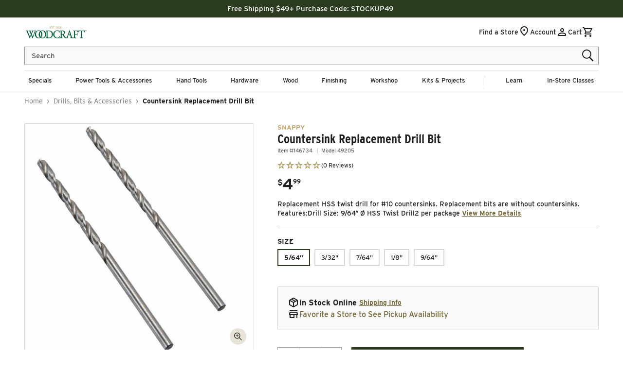

--- FILE ---
content_type: text/html; charset=UTF-8
request_url: https://api.reviews.io/json-ld/product/richsnippet?sku=146734%3B146733%3B146732%3B146731%3B146730%3B43404362809482%3B43404362776714%3B43404362842250%3B43404362743946%3B43404362875018%3B7764226769034%3Bsnappy-countersink-replacement-drill-bit&store=woodcraft&url=https://www.woodcraft.com/products/snappy-countersink-replacement-drill-bit&data=true
body_size: 162
content:
{
	"@context" : "http://schema.org",
	"@type" : "Product"

  			
		    ,"name" : "Countersink Replacement Drill Bit 9/64\"",
		"image" : "https://cdn.shopify.com/s/files/1/0616/1711/1178/files/146730_000_001.jpg?v=1762273459",
				"sku" : "146730"
		    
}


--- FILE ---
content_type: text/css
request_url: https://www.woodcraft.com/cdn/shop/t/617/assets/section-header.css?v=140311264881685495381768491685
body_size: 3486
content:
#shopify-section-header{z-index:4}.shopify-section-header-sticky{position:sticky;top:0}.shopify-section-header-hidden{transform:translateY(-100%)}#shopify-section-header.animate{transition:transform .15s ease-out}header-drawer{grid-area:drawer;justify-self:start}@media screen and (min-width: 990px){header-drawer{display:none}}.desktop-logo{display:none}@media only screen and (min-width: 1366px){.desktop-logo{display:block}.mobile-logo{display:none}}.AccountButtonLinkTrigger{background:transparent;cursor:pointer;border:none;font-weight:500}.menu-drawer-container{display:flex}.list-menu{list-style:none;padding:0;margin:0}.list-menu li:empty{display:none}.list-menu--inline{display:inline-flex;flex-wrap:nowrap;border-top:.1rem solid var(--color-border);width:100%;justify-content:space-between;align-items:center;gap:15px}.header__inline-menu .list-menu--inline li{border-bottom:#fff solid .4rem}.header__inline-menu .list-menu--inline li:hover{border-bottom:var(--color-button-active-3) solid .4rem}.header__submenu li,.header__submenu li:hover{border:none!important}.header__inline-menu summary,.header__menu-item,.store-classes-link a{padding:1.5rem 0}.store-classes-link a{text-decoration:none;font-size:1.6rem;line-height:2rem;justify-content:flex-start;color:var(--color-foreground);display:flex}@media only screen and (min-width: 990px){.store-classes-link a{color:var(--color-foreground);font-family:var(--font-body-family);font-size:1.3rem;line-height:1.2rem;letter-spacing:normal}}.header__menu-logo{object-fit:contain}.list-menu--inline>li{display:inline-flex}.list-menu__item{display:flex;flex-wrap:wrap;justify-content:center;align-items:center;line-height:calc(1 + .3 / var(--font-body-scale));position:relative}.list-menu__item--link{text-decoration:none;padding-bottom:1rem;padding-top:1rem;line-height:calc(1 + .8 / var(--font-body-scale))}@media screen and (min-width: 750px){.list-menu__item--link{padding-bottom:.5rem;padding-top:.5rem}}.header-wrapper{display:block;position:relative;color:var(--color-foreground);background-color:var(--color-background);border-bottom:.1rem solid transparent}.header-wrapper--border-bottom{border-bottom:.1rem solid var(--color-border)}.header{display:flex;align-items:center;color:var(--color-foreground);background-color:var(--color-background);padding-top:1rem;padding-bottom:1rem;min-height:6rem;box-sizing:border-box}.header__desktop-search{display:none}.header__mobile-search{padding-bottom:1rem;position:relative}@media only screen and (min-width: 1366px){.header__desktop-search{display:block;position:relative;flex-grow:2;max-width:600px}.header__mobile-search{display:none}}@media screen and (max-width: 989px){.header .cart-count-bubble{top:-.5rem;left:1.6rem;background-color:var(--color-styleguide-light-gold)}}@media screen and (min-width: 990px){.header{grid-template-areas:"heading navigation icons";grid-template-columns:auto 1fr auto;column-gap:30px;padding:1rem 6rem}.header .header__inline-menu{margin:.5rem 0}.location-icon-mobile{display:none!important}}@media screen and (min-width: 1220px){.header{grid-template-columns:1fr 1fr 1fr}}.header *[tabindex="-1"]:focus{outline:none}.header__heading{margin:0;line-height:0}.header>.header__heading-link{line-height:0}.header__heading,.header__heading-link{grid-area:heading;justify-self:center;align-items:center}.header__heading-link{display:inline-flex;position:relative;padding:0;text-decoration:none;word-break:break-word}.header__heading-link:hover .h2{color:rgb(var(--color-foreground))}.header__heading-link .h2{line-height:1;color:rgba(var(--color-foreground),.75)}@media screen and (max-width: 989px){.header__icons .header__icon.header__icon--locator:not(.header__icon--summary){gap:0}.header__heading,.header__heading-link{text-align:center}.menu-drawer__viewall_level_1{display:flex;align-items:center;justify-content:space-between;background-color:var(--color-accent-2);padding:.7rem 2rem}.menu-drawer__link-title-l1,.menu-drawer__view-all{color:var(--color-foreground);font-size:1.6rem;line-height:2.6rem;font-family:var(--font-body-family);font-weight:700!important;letter-spacing:normal}.menu-drawer__view-all{color:var(--color-link-active-1);text-decoration:none;display:flex;gap:1rem;text-transform:uppercase;padding:0!important}.menu-drawer__view-all .icon-arrow{margin-top:.25rem}}@media screen and (min-width: 990px){.header__heading-link{margin-left:-.75rem}.header__heading,.header__heading-link{justify-self:start}}.header__icons{display:flex;justify-self:end;gap:0;margin-left:auto}@media only screen and (min-width: 750px){.header__icons{gap:20px}}@media only screen and (min-width: 1366px){.header__icons{margin-top:1.4rem}}.header__icons>div{display:flex;align-items:center}.header__icon{font-size:1.4rem;line-height:1.8rem;text-decoration:none}.header__icon:not(.header__icon--summary){display:flex;align-items:center;justify-content:center;gap:5px}.header__icon{color:var(--color-foreground)}.header__icon:after{content:none}.header__icon:hover .icon,.modal__close-button:hover .icon{transform:scale(1.07)}.header__icon .icon{height:2.5rem;width:2.5rem;fill:none;vertical-align:middle;margin-top:.25rem}.header__icon .icon.icon-location{height:1.8rem;width:1.8rem;margin-top:0}.header__icon--cart{position:relative}@media screen and (max-width: 989px){menu-drawer~.header__icons .header__icon--account{display:none}.header__icon-locator-icon>svg{display:none}.header__icons{margin-top:.7rem;margin-bottom:.7rem}}.cart-count-bubble:empty{display:none}.cart-count-bubble{position:absolute;background-color:var(--color-styleguide-light-gold);color:var(--color-styleguide-white);height:1.6rem;width:1.6rem;border-radius:100%;display:flex;justify-content:center;align-items:center;font-size:.9rem;top:-.5rem;left:4.5rem;line-height:calc(1 + .1 / var(--font-body-scale))}@media screen and (max-width: 989px){.cart-count-bubble{top:-.5rem;left:1.5rem}}menu-drawer+.header__search{display:none}.header>.header__search{grid-area:left-icon;justify-self:start}.header:not(.header--has-menu) *>.header__search{display:none}.header__search{display:inline-flex;line-height:0}.header--top-center>.header__search{display:none}.header--top-center *>.header__search{display:inline-flex}@media screen and (min-width: 990px){.header *>.header__search{display:inline-flex}.header>.header__search{display:none}}.no-js .predictive-search{display:none}details[open]>.search-modal{opacity:1;animation:animateMenuOpen var(--duration-default) ease}details[open] .modal-overlay{display:block}details[open] .modal-overlay:after{position:absolute;content:"";background-color:transparent;top:100%;left:0;right:0;height:100vh}.no-js details[open]>.header__icon--search{top:1rem;right:.5rem}.search-modal{opacity:0;border-bottom:.1rem solid var(--color-border);height:10rem}.search-modal__content{display:flex;align-items:center;justify-content:center;width:100%;height:100%;padding:0 5rem 0 1rem;line-height:calc(1 + .8 / var(--font-body-scale));background-color:var(--color-background)}.search-modal__form{width:100%;margin-top:1.4rem}.search-modal__form .close__button,.search-modal__form-mobile .close__button{display:none}.search-modal__close-button{position:absolute;right:.3rem}@media screen and (min-width: 750px){.search-modal__close-button{right:1rem}.search-modal__content{padding:0 6rem}}@media screen and (min-width: 990px){.search-modal__close-button{position:initial;margin-left:.5rem}}.header__icon--menu .icon{display:block;position:absolute;opacity:1;transform:scale(1);transition:transform var(--animation-scroll_appear_timing) ease,opacity var(--animation-scroll_appear_timing) ease}details:not([open])>.header__icon--menu .icon-close,details[open]>.header__icon--menu .icon-hamburger{visibility:hidden;opacity:0;transform:scale(.8)}.js details[open]:not(.menu-opening)>.header__icon--menu .icon-close{visibility:hidden}.js details[open]:not(.menu-opening)>.header__icon--menu .icon-hamburger{visibility:visible;opacity:1;transform:scale(1.07)}.header__inline-menu details-disclosure:hover .animate-header{opacity:1;transform:translateY(0);animation:animateMenuOpen var(--animation-scroll_appear_timing) ease;z-index:1}.header__inline-menu details-disclosure:hover .header__submenu li,.header__inline-menu details-disclosure:hover .header__menu-promos{animation:animateMenuItems var(--animation-scroll_appear_timing) linear}details-disclosure:hover .menu-drawer__menu li,details-disclosure:hover .menu-drawer__utility-links{animation:animateMenuItems var(--animation-scroll_appear_timing) linear}.header__inline-menu{grid-area:navigation;display:none}@media screen and (min-width: 990px){.header__inline-menu{display:flex;justify-content:center}}.header__menu{padding:0 1rem}.header__menu-item{text-decoration:none;color:var(--color-foreground)}.header__menu-item[role=link]:not([href]),.menu-drawer__menu-item[role=link]:not([href]){cursor:pointer}details>.header__menu-item:hover{text-decoration:none}.header__menu-item:hover{color:inherit;text-decoration:unset}.header__menu-item--no-children span{color:var(--color-foreground);font-family:var(--font-body-family);font-size:1.3rem;line-height:1.2rem;letter-spacing:normal}.header__menu-item--main-row{font-size:1.3rem;line-height:1.2rem;letter-spacing:normal;font-family:var(--font-body-family);color:var(--color-foreground);text-align:center}details{cursor:pointer}.header__submenu{transition:opacity var(--duration-default) ease,transform var(--duration-default) ease}.header__submenu .header__submenu{background-color:var(--color-foreground);padding:.5rem 0;margin:.5rem 0}.header__submenu .header__menu-item:after{right:2rem}.header__submenu .header__submenu .header__menu-item{padding-left:0;padding-right:0;padding-bottom:0;justify-content:flex-start}.header__submenu .header__submenu .header__menu-item.parent-item{color:var(--color-styleguide-primary);font-weight:700;padding-bottom:.75rem}.header__menu-item .icon-caret{right:.8rem}.header__submenu .icon-caret{right:2rem}#shopify-section-header details[open]:not(.menu-drawer-container):not(.header-search__details):after{content:"";height:12.5%;width:100%;display:block;position:absolute;left:0;bottom:0}details-disclosure>details>.header__submenu-contents{position:absolute;top:100%;left:0;width:100%;overflow:hidden;margin:0 auto;-webkit-box-shadow:0px 0px 5px 0px var(--color-border);-moz-box-shadow:0px 0px 5px 0px var(--color-border);box-shadow:0 0 5px 0 var(--color-border);background-color:#f9f9f9}details-disclosure>details .header__submenu-contents-inner{display:flex;justify-content:end;padding:0 10rem;min-height:54.5rem}.header__image-blocks .header__submenu.list-menu{display:flex;flex-wrap:nowrap;justify-content:center;padding:2rem 0;overflow:hidden}.header__image-blocks .header__submenu.list-menu li.grid__item{padding-left:2rem}.header__image-blocks .header__menu-item{padding:0;font-size:1.8rem;line-height:2.2rem;color:var(--color-link-2)}.header__image-blocks .header__submenu .header__menu-item img{width:auto;max-width:100%;height:18rem;object-fit:cover}.image-block__promo-image{max-width:18rem}.image-block__grid-item{padding-left:0!important;flex-grow:unset;flex-shrink:unset;flex-basis:unset;width:unset!important}.image-block__list{gap:2rem}.header__link-lists .header__submenu{display:flex;min-width:initial;padding-bottom:4rem;padding-top:2.5rem;padding-left:0;padding-right:0;background-color:inherit;font-size:1.6rem;line-height:1.9rem}.header__link-lists .header__submenu .header__submenu{display:flex;flex-wrap:wrap;flex-direction:column;padding:0}.header__link-lists .header__submenu-has-children>.header__menu-item{border-bottom:1px solid;font-weight:700;padding-left:0;padding-top:1rem;justify-content:flex-start}.header__link-lists .header__submenu-has-children>.header__menu-item:hover{cursor:default;text-decoration:none}.header__menu-promos{width:100%;display:flex;flex-wrap:wrap;flex-direction:row;justify-content:flex-end;align-content:flex-start;padding:2rem 0;margin-left:auto}@media screen and (min-width: 990px){.header__menu-promos{padding:2.5rem 0}}.header__submenu--left-rail .header__menu-promos{flex-direction:row;align-items:flex-start;flex-wrap:nowrap}.header__menu-promos .promo__link{display:flex;flex-direction:column;padding:0 0 2rem 2rem;font-size:1.5rem;line-height:3.2rem;text-align:center;text-decoration:none;color:var(--color-foreground)}.promo__label{background-color:var(--color-accent-2)}.header__menu-promos .promo__link:hover{text-decoration:underline;text-underline-offset:.3rem}.header__menu-promos .promo__link--1-blocks img{max-height:50%;height:unset!important}@keyframes animateMenuOpen{0%{transform:translateY(-.5rem)}to{transform:translateY(0)}}@keyframes animateMenuItems{0%{opacity:0}to{opacity:1}}.overflow-hidden-mobile,.overflow-hidden-tablet{overflow:hidden;position:fixed}@media screen and (min-width: 750px){.overflow-hidden-mobile{overflow:auto}}@media screen and (min-width: 990px){.overflow-hidden-tablet{overflow:auto}}.badge{border:1px solid transparent;border-radius:4rem;display:inline-block;font-size:1.2rem;letter-spacing:.1rem;line-height:1;padding:.6rem 1.3rem;text-align:center;background-color:var(--color-badge-foreground);border-color:rgba(var(--color-badge-border),var(--alpha-badge-border));color:var(--color-foreground);word-break:break-word}@media screen and (forced-colors: active){.icon{color:CanvasText;fill:CanvasText!important}.icon-close-small path{stroke:CanvasText}}.header__icon .menu-icon:after{content:"";opacity:0;transition:opacity .3s;width:0;height:0;margin:0;line-height:0}.menu-opening .header__icon .menu-icon:after{content:url("data:image/svg+xml,%3Csvg xmlns='http://www.w3.org/2000/svg' aria-hidden='true' focusable='false' role='presentation' class='icon icon-close' viewBox='0 0 17 17'%3E%3Cpolygon points='17.061 1.061 16 0 8.53 7.47 1.061 0 0 1.061 7.47 8.53 0 16 1.061 17.061 8.53 9.591 16 17.061 17.061 16 9.591 8.53 17.061 1.061' fill='currentColor'%3E%3C/polygon%3E%3C/svg%3E");width:2rem;height:2rem;line-height:.5;opacity:1}.menu-opening .header__icon .menu-icon:before{content:"";opacity:0;transition:opacity .3s;width:0;height:0;margin:0;line-height:0}.header__icon .menu-icon:before{content:url("data:image/svg+xml,%3Csvg xmlns='http://www.w3.org/2000/svg' aria-hidden='true' focusable='false' role='presentation' class='icon icon-hamburger' fill='none' viewBox='0 0 18 16'%3E%3Cpath d='M1 .5a.5.5 0 100 1h15.71a.5.5 0 000-1H1zM.5 8a.5.5 0 01.5-.5h15.71a.5.5 0 010 1H1A.5.5 0 01.5 8zm0 7a.5.5 0 01.5-.5h15.71a.5.5 0 010 1H1a.5.5 0 01-.5-.5z' fill='black'%3E%3C/path%3E%3C/svg%3E");display:block;width:2rem;height:2rem;line-height:.1;opacity:1;transition:opacity .3s;margin-top:.35rem}.menu-opening .header__icon .menu-icon{transform:rotate(180deg)}.menu-icon{max-width:3rem;text-align:center;display:block;margin:0 auto;padding:0;cursor:pointer;transition:transform .3s ease}@media screen and (min-width: 1400px){.header__link-lists>.header__submenu li{padding:0 3rem 0 0}details-disclosure>details .header__submenu-contents-inner.header__submenu--left-rail,details-disclosure>details>.header__submenu-contents{height:auto;overflow:auto}details-disclosure .main-details summary{z-index:2}details-disclosure.megamenu-image-blocks .header__submenu-contents-inner.header__submenu--left-rail,details-disclosure.megamenu-image-blocks>details>.header__submenu-contents{height:100%;min-height:32rem}details-disclosure>details .header__submenu-contents-inner.header__submenu--left-rail{padding:0 5rem!important}.header__submenu__first-row{padding-left:4rem!important}}.child__link-all .shop-all-heading{font-size:1.3rem;font-weight:400;display:inline;font-family:var(--font-body-family)}@media screen and (min-width: 990px) and (max-width: 1399px){.header__submenu--left-rail .grandchild__link{padding:1rem!important}.header__link-lists>.header__submenu li{padding:0 .2rem 0 0}.header__menu-grandchild,.child__link-all{padding-left:0!important}.header__menu-item--no-children{padding-right:1rem;padding-left:1rem!important}summary.list-menu__item{padding-left:.8rem;padding-right:.8rem}details-disclosure>details .header__submenu-contents-inner.header__submenu--left-rail,details-disclosure>details>.header__submenu-contents{height:auto;overflow:auto}.header__submenu__first-row{padding-left:4rem!important}details-disclosure>details .header__submenu-contents-inner.header__submenu--left-rail{padding:0 1rem!important}}@media screen and (min-width: 990px) and (max-width: 997px){summary.list-menu__item{padding-left:.5rem;padding-right:.5rem}.list-menu--inline>li>details-disclosure>details[open]>summary:before{max-width:calc(100% - 1rem)}}@media only screen and (min-width: 990px){.header__submenu--left-rail.header__link-lists .header__submenu{display:block;position:relative}.header__submenu__row-flex .header__menu-grandchild{padding-left:0!important}.header__submenu--left-rail.header__link-lists>.header__submenu>li:not(.child__link-all){width:29.7rem;padding:0;border-right:1px solid #ededed}.child__link-all{width:29.7rem;margin-bottom:.8rem}.header__submenu--left-rail.header__link-lists>.header__submenu>li a.header__menu-item{display:inline-block}.header__submenu--left-rail.header__link-lists>.header__submenu>li a.header__menu-item,.header__submenu--left-rail.header__link-lists .header__submenu-has-children>.header__menu-item{justify-content:flex-start;font-size:1.8rem;line-height:calc(1 + .3 / var(--font-body-scale));position:relative;color:var(--color-foreground);font-weight:400;border:none;cursor:pointer;text-decoration:none}.header__submenu--left-rail.header__link-lists>.header__submenu>li a.header__menu-item{padding:.15rem 1rem}.header__submenu--left-rail.header__link-lists .header__submenu-has-children>.header__menu-item{padding:.15rem 3.2rem .15rem 1rem}.header__submenu--left-rail.header__link-lists .header__submenu-has-children{cursor:pointer}.header__submenu--left-rail.header__link-lists .header__submenu-has-children ul.header__submenu{display:none}.header__menu-child--all .icon,.child__link-all .icon{padding-left:.5rem;width:1.9rem;vertical-align:middle;padding-top:.1rem}.image-block__link-all .icon{padding-left:0;padding-top:.2rem;width:1.4rem}.header__menu-child--all .icon{padding-top:.1rem}.header__submenu--left-rail.header__link-lists .header__submenu-has-children.is-open>.header__menu-item,.header__submenu--left-rail.header__link-lists .header__submenu-has-children.is-open>.header__menu-item>.header__menu-grandchild,.no-grandchildren:hover,.no-grandchildren.is-open{background-color:var(--color-link-active-1);color:var(--color-background)}.header__submenu--left-rail.header__link-lists .header__submenu-has-children.is-open>.header__menu-item:before,.no-grandchildren:hover:before,.no-grandchildren.is-open:before{content:"";position:absolute;width:54rem;left:-35rem;height:100%;z-index:0;background-color:var(--color-link-active-1);transition:all .3s ease}.header__submenu--left-rail.header__link-lists .header__submenu-has-children.is-open ul.header__submenu{display:block;position:absolute;left:29.7rem;width:auto;height:auto;margin-top:0;top:2.5rem}.header__submenu--left-rail.header__link-lists .header__submenu-has-children.is-open ul.header__submenu__first-row:before{content:"";position:absolute;width:auto;height:auto;left:0;top:0}.header__menu-child--all{padding-bottom:1.5rem;margin-bottom:0}.header__submenu--left-rail .grandchild__link,.header__menu-grandchild .grandchild__link,.header__menu-child--all a{padding-left:0!important}.image-block__wrapper{display:flex;flex-wrap:wrap;position:relative;min-width:100%;width:100%}.image-block__link-all{text-align:center;width:100%;text-decoration:none;position:relative;display:flex;flex-wrap:wrap;justify-content:center}.image-block__link-all span,.header__menu-child--all a,.child__link-all a{font-size:1.3rem!important;line-height:1.2!important;font-family:var(--font-body-family);text-transform:uppercase;font-weight:700;color:var(--color-link-active-1)!important;text-wrap:balance}.header__submenu--left-rail .no-grandchildren a{font-size:1.4rem!important;line-height:2.7rem!important;font-family:var(--font-body-family)!important;color:var(--color-foreground)!important}.header__submenu--left-rail .no-grandchildren a:hover,.no-grandchildren.is-open a{color:var(--color-background)!important}.header__submenu--left-rail .no-grandchildren:hover,.child__link-all:hover,.no-grandchildren.is-open{position:relative}.header__submenu__first-row{top:2rem}.header__menu-grandchild{font-size:1.4rem!important;line-height:2.7rem;font-family:var(--font-body-family)!important;color:var(--color-foreground);z-index:1}.header__menu-grandchild:hover{color:var(--color-background)}.header__menu-grandchild a{padding-bottom:0}.header__submenu__row__grandchild-title{padding-bottom:1.3rem}.have_great_grand_child_links .header__submenu__row__grandchild-title{color:var(--color-foreground);font-size:1.4rem;line-height:1.2;font-family:var(--font-body-family);font-weight:700;letter-spacing:normal}.have-great-grand-childs:first-child{margin-bottom:4rem}.have-great-grand-childs:first-child+.have-great-grand-childs{margin-top:0}.have-great-grand-childs:not(:first-child){margin-top:4rem}.have-great-grand-childs:not(:first-child)+span:not(.have-great-grand-childs){margin-top:4rem}.header__submenu__row-linklist{flex-grow:1;flex-basis:0}.header__submenu--filler span{visibility:hidden}.header__submenu__row-flex{display:flex;flex-direction:column;padding-top:1rem}.header__submenu--left-rail.header__link-lists .header__submenu-has-children>.header__menu-item .icon-caret{position:absolute;right:2rem;top:50%;transform:translateY(-50%) rotate(0);height:1.2rem;z-index:1}.header__submenu--left-rail .grandchild__link{font-family:var(--font-body-family);font-size:1.4rem!important;line-height:1.2!important;padding-top:0!important}.promo__label,.image-block__promo-image-label{font-family:var(--font-body-family);background-color:#eee;padding:1.2rem 1.1rem;font-size:1.4rem;line-height:1.6rem;color:var(--color-foreground)}.promo__label{text-align:center}#shopify-section-header .promo__label{background-color:#f9f9f9!important}.image-block__promo-image-label{display:block;width:100%;text-align:center}.header__submenu--left-rail .header__menu-promos .promo__link img{width:100%}.header__submenu--left-rail .header__menu-promos .promo__link{margin-bottom:2rem;padding-bottom:0!important;height:auto}}.header__menu-logo-link{display:flex}.header__menu-divisor{border-left:1px solid var(--color-styleguide-stroke-gray);height:60%}@media screen and (min-width: 990px){.megamenu-area-divisor{position:absolute;height:48rem;border-left:1px solid #ededed;top:2.5rem;left:29.6rem;display:block!important}}.ss__autocomplete{top:4.5rem;transform:none;width:auto;left:0;right:0;max-width:none;margin:0 2rem;height:auto}@media only screen and (min-width: 750px){.ss__autocomplete{margin:0 5rem}}@media only screen and (min-width: 1366px){.ss__autocomplete{top:6.5rem;min-width:600px;transform:none;left:0;max-width:none;margin:auto}}
/*# sourceMappingURL=/cdn/shop/t/617/assets/section-header.css.map?v=140311264881685495381768491685 */


--- FILE ---
content_type: text/css
request_url: https://www.woodcraft.com/cdn/shop/t/617/assets/component-menu-drawer.css?v=61062963218494594691768491685
body_size: 827
content:
.header__icon--menu{position:initial}.js menu-drawer>details>summary:before,.js menu-drawer>details[open]:not(.menu-opening)>summary:before{content:"";position:absolute;cursor:default;width:100%;height:calc(100vh - 100%);height:calc(var(--viewport-height, 100vh) - (var(--header-bottom-position, 100%)));top:100%;left:0;background:var(--color-accent-2);opacity:0;visibility:hidden;z-index:2;transition:opacity 0s,visibility 0s}menu-drawer>details[open]>summary:before{visibility:visible;opacity:1;transition:opacity var(--duration-default) ease,visibility var(--duration-default) ease}.menu-drawer{position:absolute;transform:translate(-100%);visibility:hidden;z-index:4;left:0;top:100%;width:calc(100vw - 4rem);padding:0;border:.1rem solid var(--color-accent-2);border-left:0;background-color:var(--color-background);overflow-x:hidden}.js .menu-drawer{height:calc(100vh - 100%);height:calc(var(--viewport-height, 100vh) - (var(--header-bottom-position, 100%)))}.js details[open]>.menu-drawer,.js details[open]>.menu-drawer__submenu{transition:transform var(--animation-scroll_appear_timing) ease,visibility var(--animation-scroll_appear_timing) ease}.no-js details[open]>.menu-drawer,.js details[open].menu-opening>.menu-drawer,details[open].menu-opening>.menu-drawer__submenu{width:100%;max-width:45rem;height:100vh;height:calc(var(--vh, 1vh) * 100);transform:translate(0);visibility:visible}@media screen and (min-width: 750px){.menu-drawer{width:40rem}.no-js .menu-drawer{height:auto}}.menu-drawer__inner-container{position:relative;height:100%}.menu-drawer__navigation-container{display:grid;grid-template-rows:1fr auto;align-content:space-between;overflow-y:auto;height:100%}.menu-drawer__navigation{padding:0 0 5.6rem}.menu-drawer__inner-submenu{height:100%;overflow:hidden}.menu-drawer__inner-submenu-scroll{height:92%;overflow-x:hidden;overflow-y:auto}.no-js .menu-drawer__navigation{padding:0}.no-js .menu-drawer__navigation>ul>li{border-bottom:.1rem solid var(--color-border)}.js .menu-drawer__menu li{margin:0 2rem .2rem}.menu-drawer__menu.menu-list-link-lists>li>a{padding:1.5rem 2rem 1.5rem 0;font-weight:500;border-bottom:1px solid var(--color-border)}.menu-drawer__menu.menu-list-link-lists>li:last-of-type{margin-bottom:2.75rem}.menu-drawer__menu-item.parent-item{font-weight:700;color:var(--color-foreground)}.menu-drawer__menu .grandchild__list-item{margin:0!important}.menu-drawer__menu.menu-list-link-lists .menu-drawer__menu li{margin-left:0}.menu-drawer__menu.menu-list-link-lists>li>.menu-drawer__menu .menu-drawer__menu-item{padding:1.5rem 2rem 0 0}.menu-drawer__menu .grandchild__link{justify-content:flex-start;font-weight:500!important;font-size:1.6rem;line-height:2rem;padding:1.5rem 2rem!important}.menu-drawer__menu.menu-list-image{margin-top:2rem}.menu-drawer__menu.menu-list-image li{display:flex;flex-wrap:nowrap;border-bottom:1px solid var(--color-border);margin-right:2rem;margin-bottom:1rem}.menu-drawer__menu.menu-list-image li img{max-width:8rem;width:auto;max-height:8rem;height:auto;margin-bottom:1rem}.menu-drawer__menu-item{padding:1.5rem 0;text-decoration:none;font-size:1.6rem;line-height:2rem;justify-content:flex-start;color:var(--color-foreground);border-bottom:.1rem solid var(--color-border)}.menu-list-link-lists{padding:2rem 2rem 0}.menu-list-link-lists a,.menu-list-link-lists summary{padding:1.5rem 2rem}.menu-drawer__menu-item:hover,.menu-drawer__menu-item:active,.menu-drawer__menu-item:focus{background:transparent;color:var(--color-foreground);text-decoration:none}.no-js .menu-drawer__menu-item{font-size:1.8rem}.no-js .menu-drawer__submenu .menu-drawer__menu-item{padding:1.5rem 5.2rem 1.5rem 6rem}.no-js .menu-drawer__submenu .menu-drawer__submenu .menu-drawer__menu-item{padding-left:9rem}.menu-drawer__submenu .header__menu-promos{flex-wrap:nowrap;justify-content:flex-start;overflow-x:auto;padding-right:2rem;padding-top:2.75rem;margin-top:0;margin-bottom:15.75rem;background-color:var(--color-accent-2);margin-left:-2rem;margin-right:-2rem;width:calc(100% + 4rem)}.menu-drawer__submenu .header__menu-promos .promo__link{max-width:75%}.menu-drawer__submenu .header__menu-promos .promo__label{background-color:var(--color-background)}.menu-drawer summary.menu-drawer__menu-item{justify-content:flex-start;border-bottom:.1rem solid var(--color-border)}.no-js .menu-drawer__menu-item .icon-caret{right:3rem}.menu-drawer__close-button,.menu-drawer__close-button:hover,.menu-drawer__close-button:active,.menu-drawer__close-button:focus,.menu-drawer__close-button:focus-visible,.menu-drawer__close-button:focus-within{color:var(--color-background);text-decoration:none}.menu-drawer__menu-item>.icon-caret{position:absolute;right:0;top:40%;transform:translate(25%);color:var(--color-styleguide-dark-gold)}.js .menu-drawer__submenu{position:absolute;top:0;width:100%;bottom:0;left:0;background-color:var(--color-background);border-left:.1rem solid var(--color-accent-2);z-index:1;transform:translate(100%);visibility:hidden}.js .menu-drawer__submenu .menu-drawer__submenu{overflow-y:auto}.menu-drawer__close-button{position:relative;width:100%;margin:0;padding:1.2rem 2.6rem;display:flex;align-items:center;justify-content:flex-start;font-family:var(--font-body-family);font-weight:500;font-size:1.5rem;line-height:2rem;text-decoration:none;background-color:var(--color-foreground);border:0}.menu-drawer__close-button:focus-visible{outline:none;box-shadow:none}.menu-drawer__close-label{margin-left:2rem}.no-js .menu-drawer__close-button{display:none}.menu-drawer__close-button .icon-caret{height:1.25rem;position:absolute;left:2rem;transform:rotate(180deg)}.menu-drawer__utility-links{height:50%;margin-top:3rem;padding:2rem;background-color:var(--color-foreground)}.menu-drawer__utility-links svg path{fill:var(--color-background)}.menu-drawer__account,.menu-drawer__secondary{width:100%;display:inline-flex;align-items:center;text-decoration:none;padding:1.2rem;margin-left:-1.2rem;font-size:1.6rem;line-height:2rem;color:var(--color-background);background:transparent;border:none}.menu-drawer__account .icon-account,.menu-drawer__secondary .icon{height:2.5rem;width:2.5rem;margin-top:.25rem}.menu-drawer__secondary:first-of-type .icon,.menu-drawer__secondary:nth-of-type(3) .icon{margin-top:.75rem}.menu-drawer__account:hover .icon-account,.menu-drawer__secondary:hover .icon{transform:scale(1.07)}.menu-drawer .header__menu-promos .promo__link img{max-width:initial}.faqs-page .menu-drawer__menu-item span,.customer-service .menu-drawer__menu-item span{color:var(--color-styleguide-black)}.menu-drawer-overlay:empty{position:fixed;top:0;right:0;bottom:0;left:0;background:#00000080;z-index:-1;display:block}body.overflow-hidden-mobile #ltkPopupButtonTriggerContainer,body.overflow-hidden-tablet #ltkPopupButtonTriggerContainer{display:none!important}
/*# sourceMappingURL=/cdn/shop/t/617/assets/component-menu-drawer.css.map?v=61062963218494594691768491685 */


--- FILE ---
content_type: text/css
request_url: https://www.woodcraft.com/cdn/shop/t/617/assets/section-main-product.css?v=39389720108616880591768491685
body_size: 5236
content:
.product__media-list{position:relative;margin-left:0}.product--thumbnail_slider{margin-left:0}.product__badge{position:absolute;left:1.5rem;top:1.5rem;z-index:2;padding:.2rem 1rem;color:var(--color-styleguide-white);min-width:8rem;text-align:center}@media screen and (max-width: 749px){.product{padding:2rem 0}.product__badge{font-size:1.1rem;min-width:6.1rem}}.product--no-media{max-width:57rem;margin:0 auto}.product__media-wrapper{padding-left:0;padding-bottom:1.5rem}.product__media-wrapper .mobile-placement{display:none}@media (max-width: 749px){.product__media-wrapper .mobile-placement{display:block;margin-bottom:20px}.product__media-wrapper .mobile-placement wishlist-button-block{display:none}.desktop-placement{display:none}}.desktop-placement-row,.mobile-placement-row{display:flex;flex-direction:column;gap:10px}.product__media-wrapper .slider-button{padding:0;width:auto}.product__media-wrapper .slider-button--next{margin-left:1rem}.product__media-wrapper .slider-button--prev{margin-right:1rem}.product__media-wrapper .slider-button .icon{height:2rem}.product__info-wrapper{padding-left:0;padding-bottom:0;margin-bottom:1.5rem}@media screen and (max-width: 749px){.product__info-wrapper{margin-bottom:0}}@media screen and (max-width: 749px){.product-section{margin-top:0}.product__media-wrapper .slider-button,.product__media-wrapper .slider-buttons,.thumbnail img{display:none}.thumbnail-list__item.slider__slide{height:.8rem}.thumbnail-slider{height:.3rem;margin-top:1.3rem}}@media screen and (min-width: 750px){.product--stacked .product__info-container--sticky,.product--thumbnail .product__media-gallery,.product--thumbnail_slider .product__media-gallery{display:block;position:sticky;top:3rem;z-index:2}.product--thumbnail .product__media-item:not(.is-active),.product--thumbnail_slider .product__media-item:not(.is-active){display:none}.product__info-wrapper{padding-left:4.8rem;margin-bottom:1.5rem}.product__media-container .slider-buttons{display:none}}@media screen and (min-width: 990px){.product--large:not(.product--no-media) .product__media-wrapper{max-width:65%;width:calc(65% - .5rem)}.product--large:not(.product--no-media) .product__info-wrapper{padding-left:4rem;max-width:35%;width:calc(35% - .5rem)}.product--medium:not(.product--no-media) .product__media-wrapper,.product--small:not(.product--no-media) .product__info-wrapper{max-width:60rem;width:calc(40% - .5rem)}.product--medium:not(.product--no-media) .product__info-wrapper,.product--small:not(.product--no-media) .product__media-wrapper{max-width:60%;width:calc(60% - .5rem)}}.shopify-payment-button__button{border-radius:0;font-family:inherit;min-height:4.6rem}.no-js .shopify-payment-button__button [role=button]:focus,.shopify-payment-button__button [role=button].focused{outline:.2rem solid rgba(var(--color-foreground),.5)!important;outline-offset:.3rem;box-shadow:0 0 0 .1rem rgba(var(--color-button),var(--alpha-button-border)),0 0 0 .3rem rgb(var(--color-background)),0 0 .5rem .4rem rgba(var(--color-foreground),.3)!important}.shopify-payment-button__button [role=button]:focus:not(:focus-visible){outline:0;box-shadow:none!important}.shopify-payment-button__button [role=button]:focus-visible{outline:.2rem solid rgba(var(--color-foreground),.5)!important;box-shadow:0 0 0 .1rem rgba(var(--color-button),var(--alpha-button-border)),0 0 0 .3rem rgb(var(--color-background)),0 0 .5rem .4rem rgba(var(--color-foreground),.3)!important}.shopify-payment-button__button--unbranded{background-color:rgba(var(--color-button),var(--alpha-button-background));box-shadow:0 0 0 .1rem rgba(var(--color-button),var(--alpha-button-border));color:var(--color-button-text);font-size:1.4rem;line-height:calc(1 + .2 / var(--font-body-scale));letter-spacing:.07rem}.shopify-payment-button__button--unbranded::selection{background-color:rgba(var(--color-button-text),.3)}.shopify-payment-button__button--unbranded:hover,.shopify-payment-button__button--unbranded:hover:not([disabled]){background-color:rgba(var(--color-button),var(--alpha-button-background));box-shadow:0 0 0 .2rem rgba(var(--color-button),var(--alpha-button-border))}.shopify-payment-button__more-options{margin:1.6rem 0 1rem;font-size:1.2rem;line-height:calc(1 + .5 / var(--font-body-scale));letter-spacing:.05rem;text-decoration:underline;text-underline-offset:.3rem}.shopify-payment-button__button--hidden{display:none}.product-form{display:block}.product-form__error-message-wrapper:not([hidden]){display:flex;align-items:flex-start;font-size:1.2rem;margin-bottom:1.5rem}.product-form__error-message-wrapper svg{flex-shrink:0;width:1.2rem;height:1.2rem;margin-right:.7rem;margin-top:.5rem}.product-form__input{flex:0 0 100%;padding:0;margin:1.2rem 0;max-width:37rem;min-width:fit-content;border:none}variant-radios,variant-selects{display:block}.variant-picker__wrapper{border-top:#d9d9d9 solid 1px;padding:1.5rem 0}.variant-picker__wrapper .product-form__input{margin:0 0 1rem}.product-form__input--dropdown{margin-bottom:1.6rem}.product-form__input .form__label{padding-left:0}fieldset.product-form__input .form__label{margin-bottom:.2rem}.product-form__input input[type=radio]{clip:rect(0,0,0,0);overflow:hidden;position:absolute;height:1px;width:1px;opacity:0}.product-form__input input[type=radio]+label:not(.swatch_label){border:.2rem solid #d9d9d9;color:var(--color-styleguide-text);background-color:var(--color-styleguide-white);display:inline-block;margin:.2rem .5rem .2rem 0;padding:.9rem 1.2rem;font-size:1.3rem;letter-spacing:0;line-height:1;text-align:center;cursor:pointer}.product-form__input input[type=radio]+label:not(.swatch_label):hover{background-color:#d9d9d9}.product-form__input input[type=radio]:checked+label:not(.swatch_label){border:.2rem solid var(--color-styleguide-green);color:var(--color-styleguide-text);font-weight:700}@media screen and (forced-colors: active){.product-form__input input[type=radio]:checked+label{text-decoration:underline}}.product-form__input input[type=radio]:checked+label::selection{background-color:rgba(var(--color-background),.3)}.product-form__input:first-of-type input[type=radio].unavailable+label{border-color:var(--color-border);color:rgba(var(--color-foreground),.4);background-color:#e8e8e8;position:relative;display:block}.product-form__input input[type=radio].unavailable+label{display:none!important}.product-form__input input[type=radio].out-of-stock+label{text-decoration:line-through;color:#20202066}.product-form__input input[type=radio].out-of-stock:checked+label:not(.swatch_label){color:#20202066}.product-form__input input[type=radio].unavailable+label:after{position:absolute;content:"";left:0;background:linear-gradient(to bottom right,transparent,transparent 49%,var(--color-border) 49%,var(--color-border) 51%,transparent 51%,transparent);width:100%;height:100%;top:0}.product-form__input input[type=radio]:focus-visible+label{box-shadow:0 0 0 .3rem rgb(var(--color-background)),0 0 0 .5rem rgba(var(--color-foreground),.55)}.no-js .shopify-payment-button__button [role=button]:focus+label,.product-form__input input[type=radio].focused+label{box-shadow:0 0 0 .3rem rgb(var(--color-background)),0 0 0 .5rem rgba(var(--color-foreground),.55)}.no-js .product-form__input input[type=radio]:focus:not(:focus-visible)+label{box-shadow:none}.product-form__input .select{max-width:36.9rem}.product-form__submit{margin-bottom:1rem;text-transform:uppercase}.no-js .product-form__submit.button--secondary{--color-button: var(--color-base-accent-1);--color-button-text: var(--color-base-solid-button-labels);--alpha-button-background: 1}.product-form__submit[aria-disabled=true]+.shopify-payment-button,.product-form__submit[disabled]+.shopify-payment-button{display:none}.product__bogo-products__wrapper,.product__warranty-products__wrapper{background-color:var(--color-styleguide-background-gray);padding:1.5rem 1.8rem 1rem;margin:1.5rem 0}.product__bogo-products__message,.product__warranty-products__message{margin:0;display:inline-block;font-size:1.5rem;line-height:2rem}.product__warranty-products__message .link{font-size:1.5rem;font-weight:600;height:auto;color:var(--color-link-1);outline:0;background:0 0;border:0;cursor:pointer;text-decoration:underline;text-underline-offset:.1rem}.product__warranty-products__options fieldset{max-width:max-content}.warranty-wrapper__options__field{display:inline-block}@media screen and (forced-colors: active){.product-form__submit[aria-disabled=true]{color:Window}}.product-popup-modal__button{font-size:1.5rem;font-weight:600;height:auto;color:var(--color-link-1);outline:0;background:0 0;border:0;cursor:pointer;text-decoration:underline;text-underline-offset:.1rem}.shopify-payment-button__more-options{color:rgb(var(--color-foreground))}.shopify-payment-button__button{font-size:1.5rem;letter-spacing:.1rem}.product__info-container .product-form,.product__info-container .product__description{margin:.5rem 0 1.5rem}.product__text{margin-bottom:1rem}a.product__text{display:block;text-decoration:none;color:rgba(var(--color-foreground),.75)}.product__title+.product__text.pdp__eyebrow{margin-top:-1.5rem}.product__text.pdp__eyebrow+.product__title{margin-top:0;margin-bottom:0}.pdp__eyebrow{font-size:1.3rem;line-height:1.8rem;letter-spacing:normal;color:var(--color-styleguide-dark-gold);font-family:var(--font-body-family);text-transform:uppercase;font-weight:700}.mobile-placement .product__text.pdp__eyebrow,.product__info-container .product__text.pdp__eyebrow{margin-top:0;margin-bottom:0}.product__title{font-size:2.6rem;line-height:2.86rem;font-family:var(--font-heading-family);letter-spacing:0;color:var(--color-styleguide-text);font-weight:700;word-break:break-word}.product__item-model{text-transform:none;font-size:1.1rem;opacity:.7}.product__item-model__wrapper{margin:0;line-height:1.8rem;margin-bottom:1rem}.product__price-wrapper{display:inline-block;margin:1rem 0}.product__price-wrapper+div{display:inline-block}.product__item-model.line-divider:after{margin:0 .7rem 0 .5rem;opacity:.7}.product__accordion summary{padding:2rem}.product__accordion .accordion__content{padding:0 2rem}.product .price{align-items:flex-start}.product .price .badge,.product .price dl{margin-top:.5rem;margin-bottom:.5rem}.product .price--sold-out .price__badge-sold-out{background:0 0;color:rgb(var(--color-background));border:none}.product .price--sold-out .price__badge-sale{display:none}.pdp__featured_description{background-color:#0092ff0d;padding:1rem 2rem}.product__info-wrapper .price__dollars{font-size:4rem;line-height:.8em}.product__info-wrapper .price-item--sale{color:var(--color-styleguide-sale-red);font-weight:700;font-family:var(--font-body-family)}.mobile-placement .price-item--regular,.product__info-wrapper .price-item--regular{color:var(--color-styleguide-black);font-family:var(--font-body-family);font-weight:700}.product__promo-message,.product__shipping-fee-message{font-weight:700;font-style:italic;color:var(--color-styleguide-sale-red)}.product__promo-message,.product__shipping-fee-message,.product__store-availability__wrapper,.shipping_message_wrapper,product__shipping-message{font-size:1.6rem;line-height:normal!important}.product__promo-message,.product__shipping-fee-message,.product__store-availability__wrapper,.shipping_message_wrapper{display:flex;gap:5px;align-items:flex-start}@media only screen and (min-width: 990px){.product__promo-message,.product__shipping-fee-message,.product__store-availability__wrapper,.shipping_message_wrapper{align-items:center}}.product__promo-message>span,.product__shipping-fee-message>span,.product__store-availability__wrapper>span,.shipping_message_wrapper>span{display:flex}.product__shipping-message__wrapper{display:flex;flex-direction:column;background-color:#f9f9f9;padding:2rem;margin:1.5rem 0;border-radius:3px;border:#d9d9d9 solid 1px;gap:10px}@media screen and (max-width: 749px){.product__info-container .product__item-model__wrapper,.product__info-container .product__price-wrapper,.product__info-container .product__text.pdp__eyebrow,.product__info-container .product__title,.product__info-container reviewsio-product-ratings{display:none!important}.product__info-container .product__price-wrapper+.shopify-app-block{display:none!important}.product__shipping-message__wrapper{padding:1.5rem}}.product__shipping-message__wrapper:not(.hidden)+.product__store-availability__wrapper{margin:-5rem 0 1.5rem}.product__shipping-message__wrapper .product__shipping-message{margin:0 .5rem 0 0;font-weight:700;text-wrap:balance}.product__store-availability__message{margin:0}.quantity-discounts__wrapper{background-color:var(--color-styleguide-background-gray);padding:1.8rem;margin-top:1.5rem}.quantity-discounts__table{width:auto;background-color:var(--color-styleguide-background-white);border-collapse:collapse;font-size:1.3rem}.quantity-discounts__message{font-size:1.3rem;margin:.5rem 0 0}.quantity-discounts__wrapper .quantity-discounts__table td,.quantity-discounts__wrapper .quantity-discounts__table th{text-align:center;border:.1rem solid #949494;border-collapse:collapse;width:8rem;height:3.5rem}.quantity-discounts__wrapper .quantity-discounts__table td{background-color:var(--color-styleguide-white)}.quantity-discounts__wrapper .quantity-discounts__table th{background-color:var(--color-styleguide-gray);text-transform:uppercase}.pdp__featured_description p,.pdp__featured_description p span,.product__description,.product__short-description{font-size:1.4rem;font-family:var(--font-body-family);line-height:1.9rem;letter-spacing:normal;color:var(--color-foreground);margin:1rem 0 2rem}.product__short-description a.view-more-button{display:inline;font-size:1.4rem;font-weight:600;text-decoration:underline;text-underline-offset:.1rem;text-decoration-thickness:.05rem;min-height:fit-content;min-width:auto;text-wrap:nowrap}.product__purchase-note{font-size:1.2rem;font-style:italic;color:var(--color-accent-3);margin:0}@media screen and (min-width: 750px){.product__info-container .price--on-sale .price-item--regular{font-size:1.8rem}.product__info-container>:first-child{margin-top:1.5rem;margin-bottom:1rem}}@media screen and (max-width: 749px){.product__title{font-size:2.4rem;line-height:2.6rem;letter-spacing:.157rem}.pdp__eyebrow{font-size:1.2rem}.product__item-model__wrapper{margin-bottom:.5rem}.product__info-wrapper .price-item{width:100%;font-size:2.4rem}.mobile-placement .price-item--regular,.product__info-wrapper .price-item--regular{font-size:1.4rem}.product__short-description .view-more-button{margin:0 0 2rem;font-size:1.4rem}.variant-picker__wrapper{padding:1.5rem 1.3rem 1rem}.product-form__input input[type=radio]+label:not(.swatch_label){padding:1rem .7rem}.product__shipping-message__wrapper .product-popup-modal__button{height:auto;font-size:1.4rem}}.product__description-title{font-weight:600}.product--no-media .product__tax,.product--no-media .product__text,.product--no-media .product__title,.product--no-media noscript .product-form__input{text-align:center}.product--no-media .product__media-wrapper{padding:0}.product__tax{margin-top:-1.4rem}.product--no-media .share-button,.product--no-media noscript .product-form__input{max-width:100%}.product--no-media .product-form,.product--no-media .product-form__input--dropdown,.product--no-media .product-form__quantity,.product--no-media .product__pickup-availabilities,.product--no-media .product__view-details,.product--no-media .share-button,.product--no-media fieldset.product-form__input{display:flex;align-items:center;justify-content:center;text-align:center}.product--no-media .product-form{flex-direction:column}.product--no-media .product-form>.form{max-width:30rem;width:100%}.product--no-media .product-form__input--dropdown,.product--no-media .product-form__quantity{flex-direction:column;max-width:100%}.product--no-media fieldset.product-form__input{flex-wrap:wrap;margin:0 auto 1.2rem}.product--no-media .product__info-container>modal-opener{display:block;text-align:center}.product--no-media .product-popup-modal__button{padding-right:0}.product--no-media .price{justify-content:center}.product--no-media .product__info-wrapper{padding-left:0}@media screen and (max-width: 749px){.product__media-list{padding-bottom:2rem;margin-bottom:3rem;width:100%}.slider.slider--mobile.product__media-list{padding-bottom:0;margin-bottom:.5rem;scroll-padding-left:0}.slider.product__media-list::-webkit-scrollbar{height:.2rem;width:.2rem}.product__media-list::-webkit-scrollbar-thumb{background-color:var(--color-foreground)}.product__media-list::-webkit-scrollbar-track{background-color:var(--color-foreground)}.product__media-list .product__media-item{width:100%}}@media screen and (min-width: 750px){.product__media-item:first-child{width:100%}.product-media-modal__content>.product__media-item--variant:first-child{display:block}.product--thumbnail_slider .product__media-item{padding-left:0}}.product__media-item.product__media-item--variant{display:none}.product__media-item--variant:first-child{display:block}@media screen and (max-width: 749px){.product__media-item--variant:first-child{padding-right:1.5rem}}@media screen and (min-width: 750px) and (max-width: 989px){.product__media-list .product__media-item:first-child{padding-left:0}.product--thumbnail_slider .product__media-list{margin-left:0}.product__media-list .product__media-item{padding:0 0 .5rem;width:100%}}.product__media-icon,.thumbnail__badge{background-color:var(--color-styleguide-white);border-radius:50%;border:.1rem solid var(--color-foreground);color:var(--color-foreground);display:flex;align-items:center;justify-content:center;height:3.4rem;width:3.4rem;position:absolute;right:1.5rem;bottom:1.5rem;z-index:1;transition:color var(--duration-short) ease,opacity var(--duration-short) ease}.product__media-video .product__media-icon{opacity:1}.product__modal-opener--image .product__media-toggle:hover{cursor:zoom-in}.product__modal-opener .product__media-icon{background-color:var(--color-styleguide-background-gray);border:0}.product__modal-opener .product__media-icon .icon-play{width:100%;height:100%}.product__modal-opener .product__media-icon .icon-play path{fill:#a99853}@media screen and (min-width: 750px){.grid__item.product__media-item--full{width:100%}}.product__media-item>*{display:block;position:relative}.product__media-toggle{display:flex;border:none;background-color:transparent;color:currentColor;padding:0}.product__media-toggle:after{content:"";cursor:pointer;display:block;margin:0;padding:0;position:absolute;top:0;left:0;z-index:2;height:100%;width:100%}.product__media-toggle:focus-visible{outline:0;box-shadow:none}.product__media-toggle.focused{outline:0;box-shadow:none}.product__media-toggle:focus-visible:after{outline:.2rem solid var(--color-foreground);outline-offset:.3rem;box-shadow:0 0 0 .3rem var(--color-background),0 0 .5rem .4rem var(--color-foreground)}.product__media-toggle.focused:after{outline:.2rem solid var(--color-foreground);outline-offset:.3rem;box-shadow:0 0 0 .3rem var(--color-background),0 0 .5rem .4rem var(--color-foreground)}.product-media-modal{background-color:var(--color-background);height:100%;position:fixed;top:0;left:0;width:100%;visibility:hidden;opacity:0;z-index:-1}.product-media-modal[open]{visibility:visible;opacity:1;z-index:101}.product-media-modal__dialog{display:flex;align-items:center;height:100vh}.product-media-modal__content{max-height:100vh;width:100%;overflow:auto}.product-media-modal__content>:not(.active),.product__media-list .deferred-media{display:none}@media screen and (min-width: 750px){.product-media-modal__content{padding-bottom:2rem}.product-media-modal__content>:not(.active){display:block}.product__modal-opener:not(.product__modal-opener--image){display:none}.product__media-list .deferred-media{display:block}}@media screen and (max-width: 749px){.product--thumbnail .is-active>.product__modal-opener:not(.product__modal-opener--image),.product--thumbnail_slider .is-active>.product__modal-opener:not(.product__modal-opener--image){display:none}.product--thumbnail .is-active .deferred-media,.product--thumbnail_slider .is-active .deferred-media{display:block;width:100%}.thumbnail-slider .thumbnail-list__item.slider__slide .thumbnail{border:0;background-color:var(--color-accent-1)}.thumbnail-slider .thumbnail-list__item.slider__slide .thumbnail[aria-current=true]{background-color:var(--color-styleguide-light-gold);border-color:var(--color-styleguide-light-gold)}}.product__media-list .deferred-media,.product__media-list .product__modal-opener.card-outline,.thumbnail-slider .thumbnail-list__item .thumbnail{border:.1rem solid var(--color-border)}.thumbnail-slider .thumbnail-list__item .thumbnail[aria-current=true]{border-color:var(--color-styleguide-black)}.product-media-modal__content>*{display:block;height:auto;margin:auto;border:.1rem solid var(--color-border)}.product-media-modal__content .media{background:0 0}.product-media-modal__model{width:100%}.product-media-modal__toggle{background-color:var(--color-background);border:.1rem solid var(--color-foreground);border-radius:50%;color:var(--color-foreground);display:flex;align-items:center;justify-content:center;cursor:pointer;right:2rem;padding:1.2rem;position:fixed;z-index:2;top:2rem;width:4rem}.product-media-modal__content .deferred-media{width:100%}@media screen and (max-width: 749px){.product__media-item--variant.active{width:150%}}@media screen and (min-width: 750px){.product-media-modal__content{padding:2rem 6rem}.product-media-modal__content>*{width:100%}.product-media-modal__content>*+*{margin-top:2rem}.product-media-modal__toggle{right:5rem;top:2.2rem}}@media screen and (min-width: 990px){.product-media-modal__content{padding:2rem 30rem}.product-media-modal__content>*+*{margin-top:1.5rem}.product-media-modal__content{padding-bottom:1.5rem}.product-media-modal__toggle{right:5rem}}.product-media-modal__toggle:hover{color:var(--color-foreground)}.product-media-modal__toggle .icon{height:auto;margin:0;width:2.2rem}.product-popup-modal{box-sizing:border-box;opacity:0;position:fixed;visibility:hidden;z-index:-1;margin:0 auto;top:0;left:0;overflow:auto;width:100%;background:#202020bf;height:100%}.product-popup-modal[open]{opacity:1;visibility:visible;z-index:101}.product-popup-modal__content{background-color:var(--color-background);overflow:auto;height:80%;margin:0 auto;left:50%;transform:translate(-50%);margin-top:5rem;width:92%;position:absolute;top:0;padding:0 1.5rem 0 3rem}@media screen and (min-width: 750px){.product-popup-modal__content{padding-right:1.5rem;margin-top:10rem;width:60%;padding:0 7rem 5.5rem}}.product-popup-modal__content img{max-width:100%}.product-popup-modal__content-info .customer-service__left-col{opacity:1;padding-right:0}.modal-heading-container{padding:4rem 0 0;display:flex;justify-content:space-between;align-items:center}.modal-heading-container .modal-heading{margin:0}.modal-heading-container .product-popup-modal__toggle{border:0;width:3rem;height:3rem;padding:0}.modal-heading-container .product-popup-modal__toggle .icon{width:3rem}.product-popup-modal__content-info{padding-right:0}.product-popup-modal__content-info .customer-service__heading{font-size:2rem;margin-top:4rem;margin-bottom:0}.product-popup-modal__content-info .accordion{margin-top:.5rem}.product-popup-modal__content-info .info-accordion summary{padding:0}.product-popup-modal__content-info .info-accordion details{border-top:0}.product-popup-modal__content-info .info-accordion details .summary__title .accordion__title{margin:1.5rem 0;font-size:1.6rem}.product-popup-modal__content-info .info-accordion .status-indicator{margin:0}.product-popup-modal__content-info .quick-links{list-style:none;padding-left:0;font-size:1.6rem;gap:1rem;display:flex;flex-direction:column}.product-popup-modal__content-info .quick-links .link--text{display:flex}.product-popup-modal__content-info .quick-links .icon-wrapper{margin-right:.5rem}@media screen and (max-width: 749px){.product-popup-modal__content table{display:block;max-width:fit-content;overflow-x:auto;white-space:nowrap;margin:0}.product-popup-modal__content{width:100vw;height:100vh;left:0;top:0;margin-top:0;transform:unset;padding-bottom:4.5rem}.modal-heading-container{padding-top:3rem}.modal-heading-container .modal-heading{font-size:2.4rem}.modal-heading-container .product-popup-modal__toggle{width:2rem;height:2rem}.modal-heading-container .product-popup-modal__toggle .icon{width:2rem}.product-popup-modal__content-info .customer-service__heading{margin-top:3rem;font-size:1.6rem}.product-popup-modal__content-info .quick-links{font-size:1.4rem}.product-popup-modal__content-info .accordion{margin-top:0}.product-popup-modal__content-info .info-accordion details .summary__title .accordion__title{font-size:1.4rem}.shopify-app-block wishlist-link-floating{z-index:90}}.product-popup-modal__opener{display:inline-block}.product-popup-modal__button{font-size:1.4rem;padding-right:1.3rem;padding-left:0;height:auto;text-underline-offset:.3rem;text-decoration-thickness:.1rem;transition:text-decoration-thickness var(--duration-short) ease}.product-popup-modal__button:hover{text-decoration-thickness:.2rem}.product-popup-modal__content-info>*{height:auto;margin:0 auto;max-width:100%;width:100%}@media screen and (max-width: 749px){.product-popup-modal__content-info>*{max-height:100%}}.product-popup-modal__toggle{background-color:var(--color-background);border:.1rem solid var(--color-foreground);border-radius:50%;color:var(--color-foreground);display:flex;align-items:center;justify-content:center;cursor:pointer;position:sticky;padding:1.2rem;z-index:2;top:1.5rem;width:4rem;margin:0 0 0 auto}.product-popup-modal__toggle:hover{color:var(--color-foreground)}.product-popup-modal__toggle .icon{height:auto;margin:0;width:2.2rem}.thumbnail-list{flex-wrap:wrap;grid-gap:1rem}@media screen and (min-width: 750px){.product--stacked .thumbnail-list{display:none}.thumbnail-list{display:grid;grid-template-columns:repeat(4,1fr)}}.thumbnail-list_item--variant:not(:first-child){display:none}@media screen and (min-width: 990px){.thumbnail-list{margin-left:0;grid-template-columns:repeat(4,1fr)}.product--medium .thumbnail-list{grid-template-columns:repeat(5,1fr)}.product--large .thumbnail-list{grid-template-columns:repeat(6,1fr)}}@media screen and (max-width: 749px){.product__media-item{display:flex;align-items:center;padding-left:0}.product__modal-opener{width:100%}.thumbnail-slider{display:flex;align-items:center}.thumbnail-list.slider{display:flex;flex:1}.thumbnail-list__item.slider__slide{flex-grow:1}.thumbnail-list{padding:0 1.5rem;grid-gap:.4rem}}@media screen and (min-width: 750px){.product--thumbnail_slider .thumbnail-slider{display:flex;align-items:center}.thumbnail-list.slider--tablet-up{display:flex;padding:.5rem;flex:1}.product__media-gallery .slider-mobile-gutter .slider-button{display:none}.thumbnail-list.slider--tablet-up .thumbnail-list__item.slider__slide{width:calc(16.66% - .8rem)}.product--thumbnail_slider .slider-mobile-gutter .slider-button{display:block}}@media screen and (min-width: 900px){.product--small .thumbnail-list.slider--tablet-up .thumbnail-list__item.slider__slide,.thumbnail-list.slider--tablet-up .thumbnail-list__item.slider__slide{width:calc(16.66% - .8rem)}}.thumbnail-slider .thumbnail-list .thumbnail{display:flex;justify-content:center;align-items:center}.thumbnail{position:absolute;top:0;left:0;display:block;height:100%;width:100%;padding:0;cursor:pointer;border:none;background:var(--color-accent-2)}.thumbnail:hover{opacity:.7}.thumbnail[aria-current]{background:var(--color-foreground)}.thumbnail img{pointer-events:none}.thumbnail--narrow img{height:100%;width:auto;max-width:100%}.thumbnail--wide img{height:auto;width:100%}.thumbnail-list.slider .thumbnail-list__item.slider__slide{display:flex;justify-content:center;align-items:center}.thumbnail-list.slider .thumbnail-list__item.slider__slide .thumbnail__badge{left:auto;right:auto;top:auto;bottom:auto;background:0 0;border:0}.thumbnail-list.slider .thumbnail-list__item.slider__slide .thumbnail__badge .icon{width:2.6rem;height:2.6rem}.thumbnail__badge .icon{width:1rem;height:1rem}.thumbnail__badge .icon-3d-model{width:1.2rem;height:1.2rem}.thumbnail__badge{color:var(--color-foreground);height:2rem;width:2rem;left:auto;right:.4rem;top:.4rem}@media screen and (max-width: 749px){.slider__slide .thumbnail .thumbnail__badge{display:none}}@media screen and (min-width: 750px){.product:not(.product--small) .thumbnail__badge{height:3rem;width:3rem}.product:not(.product--small) .thumbnail__badge .icon{width:1.2rem;height:1.2rem}.product:not(.product--small) .thumbnail__badge .icon-3d-model{width:1.4rem;height:1.4rem}}.thumbnail-list__item{position:relative}.thumbnail-list__item:before{content:"";display:block;padding-bottom:100%}.spr-starrating a,.spr-starrating a:hover{color:var(--color-foreground)}.spr-starrating{line-height:1;width:max-content}.product-form__input .swatch_label{display:inline-block;position:relative;padding:0!important;margin:0!important;cursor:pointer}.product-form__input input[name=Color]+label.strike-thru>.swatch{border:1px solid var(--color-accent-1);opacity:.5}.product-form__input .swatch_label.strike-thru:before{content:"";position:absolute;left:-10px;top:44%;border-top:1px solid var(--color-styleguide-black);border-bottom:1px solid var(--color-styleguide-white);transform:rotate(-45deg);width:132%;z-index:1;opacity:.5}.product-form__input input[name=Color]:checked+label>.swatch{border:1px solid var(--color-styleguide-black)!important}.product-form__input .swatch{width:5.9rem;height:5.9rem;border:1px solid var(--color-accent-1)}.product-form__input select{border-radius:0}.quantity{height:4rem;max-width:13.2rem}.quantity__input{border:1px solid #949494;border-left:0;border-right:0;font-size:1.6rem}.quantity__input:disabled{cursor:not-allowed}.quantity__button{border:1px solid #949494}.quantity__button:disabled{cursor:not-allowed}.quantity__input:focus-visible{outline:0;outline-offset:unset;box-shadow:none}.buy_buttons_wrapper{display:inline-block;vertical-align:top;vertical-align:middle;width:calc(100% - 30.6rem);margin:2rem 2rem 0 0}.buy_buttons_wrapper .product-form{margin:0}.buy_buttons_wrapper .product-form__submit{padding:.9rem 2rem 1.1rem}.product-form__quantity{display:inline-block;vertical-align:middle;margin:1rem 2rem 0 0}.buy_buttons_wrapper+script+.shopify-app-block{display:inline-block;vertical-align:middle;margin-top:1rem}.buy_buttons_wrapper+script+.shopify-app-block button{padding:0}.product-form__submit{height:4rem}@media screen and (max-width: 1124px){.buy_buttons_wrapper{width:calc(100% - 15.2rem);margin-right:0}.buy_buttons_wrapper+script+.shopify-app-block{margin-top:-1rem;width:100%}}.product-form__input .color_label,.product-form__input label,.product-form__input legend{font-size:1.4rem;font-family:var(--font-body-family);line-height:2.4rem;letter-spacing:normal;color:var(--color-styleguide-text)}.product-form__input legend{font-weight:700;text-transform:uppercase}.color__variant{font-weight:900}.product-form__buttons .button--secondary{background-color:var(--color-styleguide-black)}.product-form__buttons .button--secondary:hover{border-color:var(--color-styleguide-black)}.product__accordion .accordion>details:after{content:initial}.product__accordion .accordion__title{font-size:1.6rem;line-height:2.4rem;color:var(--color-styleguide-text);font-family:var(--font-body-family);letter-spacing:normal;font-weight:400}.product__accordion .accordion__content{margin-bottom:2.5rem;color:var(--color-styleguide-text)}.product__accordion .accordion__content.rte *{font-size:1.4rem;line-height:2.2rem}.product__accordion details .status-indicator{display:inline-block}.product__accordion .accordion__content ul{list-style:none}.product__accordion .accordion__content ul li{margin-bottom:.5rem}.product__accordion .accordion__content ul li:before{content:"\2022";color:var(--color-styleguide-text);font-size:2.4rem;font-weight:700;display:inline-block;width:1em;vertical-align:middle}.product_configurable_links__text{font-size:1.6rem;font-family:var(--font-body-family);color:var(--color-styleguide-text);line-height:2.4rem;letter-spacing:normal}.product_configurable_links__icon{width:3rem;height:auto;margin-right:.5rem}@media screen and (max-width: 900px){.product_configurable_links{padding:2rem 0}}@media screen and (min-width: 901px){.product_configurable_links{padding:2rem 0}}.product_configurable__link:first-child{margin-right:7.5rem}.product_configurable__icon-wrapper,.product_configurable__link,.product_configurable_links{display:flex;align-items:center;justify-content:center}.product_configurable_links__text{border:0}.product_configurable__link{text-decoration:none}@media screen and (max-width: 920px){.product_configurable_links{flex-direction:column;align-items:flex-start}.product_configurable__link:first-child{margin-bottom:1rem}}.addon_wrapper{margin-top:3rem}.addon__product{display:flex;border:1px solid var(--color-styleguide-accent-2);align-items:center}.addon__product-image{display:flex}.addon__product-info{flex-grow:1;margin-left:3rem}@media screen and (min-width: 990px){.addon__product-info{max-width:19.1rem}}.addon__img{width:10rem;height:auto}.addon__title,.addon_heading{font-size:1.6rem;line-height:2rem;font-family:var(--font-body-family);font-weight:700;color:var(--color-styleguide-text)}.addon_heading{margin:0 0 1rem}.addon__price{font-size:1.4rem;font-family:var(--font-body-family);color:var(--color-styleguide-text);line-height:2.4rem}.addon__product .product-form{margin:0 2rem 0 auto}.addon__product .product-form__submit{margin-left:1rem;margin-bottom:0;height:3.6rem;min-height:3.6rem;width:max-content}.addon__product_wrap{display:flex;flex-direction:row;align-items:center;flex-grow:1}@media screen and (max-width: 749px){.addon__img{width:12rem;height:auto}.addon__product .product-form,.addon__product-info{margin:.5rem 0 0 1.5rem}}@media screen and (min-width: 750px) and (max-width: 989px){.addon__product-info{margin:0 0 0 1.5rem}}@media screen and (max-width: 989px){.addon__product_wrap{flex-direction:column;align-items:start}.addon__product .product-form{margin:0 0 0 .5rem}}html{scroll-behavior:smooth}.spr-stars{cursor:pointer}.spr-header-title{text-align:left}@media only screen and (max-width: 480px){.spr-summary{text-align:left}}.pdp-default-wrapper .promoted-products-box{display:none!important;visibility:hidden!important}wishlist-button-block .wk-button,wishlist-button-block .wk-button:hover{color:var(--color-styleguide-green)}wishlist-button-block .wk-button .wk-icon path{stroke:var(--color-styleguide-green)}wishlist-button-block .wk-button.wk-selected .wk-icon path{fill:var(--color-styleguide-green);stroke:var(--color-styleguide-green)}#shopify-block-bf411e83-66ea-450f-b73b-2749e9ad8362{display:inline-block;width:50%;margin:1rem 0}#shopify-block-bf411e83-66ea-450f-b73b-2749e9ad8362 reviewsio-product-ratings{display:flex;flex-direction:row}#shopify-block-bf411e83-66ea-450f-b73b-2749e9ad8362 .ruk_rating_snippet{width:fit-content}@media screen and (max-width: 990px){#shopify-block-bf411e83-66ea-450f-b73b-2749e9ad8362 .ruk-rating-snippet-count{display:block;text-align:right}}.pdp-default-wrapper .section-apps{padding:5.5rem 0;background-color:var(--color-styleguide-background-gray)}.pdp-default-wrapper .section-apps .ElementsWidget-prefix .ElementsWidget .ElementsWidget__footer .footer__reviewsLogo-container{z-index:2}.product__hide-wishlist wishlist-button-block{display:none}
/*# sourceMappingURL=/cdn/shop/t/617/assets/section-main-product.css.map?v=39389720108616880591768491685 */


--- FILE ---
content_type: text/css
request_url: https://www.woodcraft.com/cdn/shop/t/617/assets/section-info-accordion.css?v=69963039896515958431768491685
body_size: -503
content:
.info-accordion{width:100%;padding:0;border-bottom:1px solid}.info-accordion summary{display:flex;align-items:center;justify-content:space-between}.info-accordion details{border-top:1px solid}.info-accordion .accordion__title{margin-top:2rem;margin-bottom:2rem}.info-accordion .accordion__content{margin-bottom:2rem}.info-accordion .status-indicator{display:flex;width:1.5rem;height:2rem;margin:0 0 0 1rem;transition:all ease-in-out .1s}.info-accordion .status-indicator svg{width:100%;height:auto}.info-accordion details[open] .status-indicator{transform:rotate(-180deg)}@media screen and (min-width: 750px){.info-accordion .status-indicator{margin:0 2rem}}.faqs-page .info-accordion details{border-top:none}
/*# sourceMappingURL=/cdn/shop/t/617/assets/section-info-accordion.css.map?v=69963039896515958431768491685 */


--- FILE ---
content_type: text/css
request_url: https://www.woodcraft.com/cdn/shop/t/617/assets/component-deferred-media.css?v=159094809862807731851768491685
body_size: -529
content:
.deferred-media__poster{background-color:transparent;border:none;cursor:pointer;margin:0;padding:0;height:100%;width:100%}.media>.deferred-media__poster{display:flex;align-items:center;justify-content:center}.deferred-media__poster img{width:auto;height:100%}.deferred-media{overflow:hidden}.deferred-media:not([loaded]) template{z-index:-1}.deferred-media[loaded]>.deferred-media__poster{display:none}.deferred-media__poster:focus{outline-offset:-.3rem}.deferred-media__poster-button{display:flex;align-items:center;justify-content:center;height:6.2rem;width:6.2rem;position:absolute;left:50%;top:50%;transform:translate(-50%,-50%) scale(1);transition:transform var(--duration-short) ease,color var(--duration-short) ease;z-index:1}.deferred-media__poster-button:hover,.deferred-media__poster-button:hover .icon{height:calc(6.2rem + 20px);width:calc(6.2rem + 20px)}.deferred-media__poster-button .icon{width:6.2rem;height:6.2rem}
/*# sourceMappingURL=/cdn/shop/t/617/assets/component-deferred-media.css.map?v=159094809862807731851768491685 */


--- FILE ---
content_type: text/css
request_url: https://www.woodcraft.com/cdn/shop/t/617/assets/wc-section-product-details.css?v=145392344600540509061768491685
body_size: -133
content:
.wc_product-details *{line-height:1.3em}.wc_product-details-wrapper{display:flex;flex-direction:column;gap:30px}.wc_product-details-info,.wc_product-details-sidebar{display:flex;flex-direction:column;gap:20px}.wc_product-details p+br,.wc_product-details div+br,.wc_product-details ul+br,.wc_product-details div>br:first-child,.wc_product-details p>br:first-child{display:none}.related-articles{display:flex;flex-direction:column;gap:10px}.related-articles a{text-decoration:none;color:#212121}.article{display:flex;align-items:center;gap:12px;text-decoration:none;padding:5px;border-radius:.5em}.article:hover{background-color:#f9f9f9}.related-article-thumbnail{width:60px;height:60px;aspect-ratio:1 / 1;object-fit:cover;border-radius:4px;flex-shrink:0}.article>div{line-height:0}.article>div:last-child{line-height:normal;overflow:hidden;text-overflow:ellipsis}.related-article-item.is-hidden{display:none}.related-articles-toggle{margin-top:20px}.wc_product-details-sidebar>.sticky-content{position:sticky;top:90px;display:flex;flex-direction:column;gap:20px}.wc_product-details-sidebar details{display:flex;flex-direction:column;gap:20px}.wc_product-details-sidebar details ul{margin:0;padding:0;list-style:none}.wc_product-details-sidebar details li{display:grid;grid-template-columns:24px 1fr;grid-template-rows:1fr;grid-column-gap:5px;grid-row-gap:0px;padding:5px 0}.wc_product-details-sidebar details li svg{height:24px;width:24px}.wc-video-wrapper{display:none}.wc-video-wrapper.is-active{display:block}.wc-product-video-gallery{display:flex;flex-direction:column;gap:20px}.wc-video-main{width:100%}.wc-video-thumbnails{display:flex;flex-wrap:wrap;gap:10px;width:100%}.wc-video-thumb{cursor:pointer;border:1px solid #fff;line-height:0}.wc-video-thumb img{aspect-ratio:1/1;object-fit:cover;height:auto;max-width:58px;border-radius:4px}.wc-video-thumb:hover{border-color:#aaa}.wc-product-video-single iframe,.wc-video-wrapper iframe{width:100%;height:auto;aspect-ratio:16/9;object-fit:contain;max-width:1024px;border-radius:.5em;overflow:hidden}@media only screen and (min-width:750px){.wc_product-details-wrapper{display:grid;grid-template-columns:2fr 1fr;grid-template-rows:1fr;gap:15px}}@media only screen and (min-width:990px){.wc_product-details-wrapper{gap:30px}}@media only screen and (min-width:1200px){.wc_product-details-wrapper{grid-template-columns:3fr 1fr;gap:50px}.wc-product-video-gallery{flex-direction:row;align-items:flex-start;justify-content:space-between;gap:20px}.wc-video-main{flex-grow:1;max-width:1024px}.wc-video-thumbnails{display:grid;grid-template-columns:repeat(auto-fill,minmax(60px,1fr));gap:10px;max-width:200px}}
/*# sourceMappingURL=/cdn/shop/t/617/assets/wc-section-product-details.css.map?v=145392344600540509061768491685 */


--- FILE ---
content_type: text/css
request_url: https://www.woodcraft.com/cdn/shop/t/617/assets/section-recommendations.css?v=82801601096500648791768491685
body_size: 364
content:
.recommendations{max-width:132rem;margin:auto}.recommendations__carousel:focus{outline:none}.recommendations .flickity-button:focus{box-shadow:none}.recommendations__carousel:focus-visible{outline:none;outline-offset:none;box-shadow:none}.recommendations .flickity-button:disabled{display:none}.recommendations .flickity-button{background:initial}.recommendations .flickity-prev-next-button.next{right:0}.recommendations .flickity-prev-next-button.previous{left:0}.recommendations .flickity-button{color:currentColor}.recommendations__eyebrow,.recommendations__heading,.recommendations__description{width:100%;text-align:center;margin-bottom:2rem}.recommendations__description p{font-family:inherit;font-weight:inherit;font-size:inherit;line-height:inherit;letter-spacing:inherit}@media screen and (max-width: 749px){.recommendations .product-card{width:50%}.recommendations .flickity-button{display:none}}@media screen and (max-width: 450px){.recommendations .product-card{width:100%;max-width:initial}.recommendations .product-card{margin:0 1rem;max-width:calc(75% - 2rem)}}.recommendations_3-4{display:flex;flex-direction:column;gap:2rem}.recommendations_3-4 .recommendations__head{text-align:center}.recommendations_3-4 .recommendations__carousel{width:100%}@media screen and (min-width: 990px){.recommendations_3-4{display:flex;flex-direction:row}.recommendations_3-4 .recommendations__head{width:30%;text-align:left;margin-top:8rem}.recommendations_3-4 .recommendations__carousel{width:60%}.recommendations_3-4 .recommendations__eyebrow,.recommendations_3-4 .recommendations__heading,.recommendations_3-4 .recommendations__description{text-align:left}}.recommendations .ss__recommendation .swiper-container .swiper-slide-duplicate-prev{margin-right:-1px!important}.recommendations .ss__recommendation .swiper-pagination.swiper-pagination-bullets .swiper-pagination-bullet{margin:1rem;width:1.4rem;height:1.4rem}.recommendations .ss__result{max-width:28.5rem;width:100%;margin:auto;height:100%!important}.recommendations .ss__vendor{color:var(--color-styleguide-dark-gold);font-weight:100}.recommendations .ss__result__details__title{overflow:hidden;display:-webkit-box;-webkit-box-orient:vertical;-webkit-line-clamp:3;white-space:pre-wrap;max-height:6rem}.recommendations .ss__recommendation .swiper-pagination-bullet-active{background:var(--color-styleguide-light-gold)!important;border-color:var(--color-styleguide-light-gold)}@media screen and (max-width: 749px){.recommendations .ss__recommendation .swiper-slide{width:16.3rem!important}.recommendations .ss__recommendation .swiper-slide .swiper-slide-active{margin-left:1rem!important}.recommendations .ss__recommendation .swiper-slide .swiper-slide-next{margin-right:.2rem!important}.recommendations .ss__result{max-width:100%;width:100%;margin:auto}.ss__result .ss__result__details__title{line-height:1.7rem}.ss__result .ss__result__details div.ss__result__details__pricing{font-size:1.3rem}.recommendations__heading.h2{font-size:2.4rem}}.recommendations_3-4 .slider-navigation .swiper-button-prev,.recommendations_3-4 .slider-navigation .swiper-button-next,.recommendations_3-4 .slider-navigation .swiper-scrollbar-drag,.recommendations_3-4 .slider-navigation .swiper-scrollbar{display:block;position:relative;margin-top:0}.recommendations_3-4 .slider-navigation .swiper-button-prev,.recommendations_3-4 .slider-navigation .swiper-button-next{height:2.55rem;width:auto}.recommendations_3-4 .swiper-wrapper{height:auto}.recommendations_3-4 .slider-navigation{display:flex;justify-content:center;align-items:center;margin-top:4rem}.recommendations_3-4 .slider-navigation .swiper-pagination-bullet.swiper-pagination-bullet-active{background:var(--color-styleguide-light-gold);border:.1rem solid var(--color-styleguide-light-gold)}.recommendations_3-4 .slider-navigation .swiper-pagination-bullet{background-color:transparent;border:.1rem solid var(--color-styleguide-black);opacity:1;height:1.4rem;width:1.4rem;margin:0 .7rem}@media screen and (max-width: 749px){.recommendations_3-4 .slider-navigation .swiper-pagination-bullet{margin:0 .5rem}}.recommendations_3-4 .swiper-pagination-horizontal.swiper-pagination-bullets.swiper-pagination-bullets-dynamic,.recommendations_3-4 .swiper-pagination-bullets-dynamic .swiper-pagination-bullet-active-prev,.recommendations_3-4 .swiper-pagination-bullets-dynamic .swiper-pagination-bullet-active-prev-prev,.recommendations_3-4 .swiper-pagination-bullets-dynamic .swiper-pagination-bullet-active-next,.recommendations_3-4 .swiper-pagination-bullets-dynamic .swiper-pagination-bullet-active-next-next,.recommendations_3-4 .swiper-pagination-bullets-dynamic .swiper-pagination-bullet{transform:none}@media screen and (max-width: 989px){.recommendations_3-4 .product-cross-sells .slider-navigation{margin-top:2rem}}.recommendations_3-4 .slider-navigation .swiper-pagination{width:auto;top:auto;bottom:auto;left:auto;margin:0 2.8rem;position:relative;display:flex;align-items:center}@media screen and (max-width: 989px){.recommendations_3-4 .slider-navigation .swiper-pagination{margin:0 1.8rem}}.recommendations_3-4 .swiper-wrapper{padding:0}.recommendations_3-4 .swiper-button-next:after,.recommendations_3-4 .swiper-button-prev:after{font-size:2.55rem;color:var(--color-styleguide-black)}.pdp-default-wrapper .recommendations__heading{margin:0;text-align:center;text-transform:uppercase;font-size:3.1rem;color:var(--color-styleguide-green);font-style:var(--font-heading-style);font-weight:800;margin-bottom:2rem}@media screen and (max-width: 989px){.pdp-default-wrapper .recommendations__heading{font-size:2.4rem;line-height:2.5rem;margin-bottom:1.2rem}}
/*# sourceMappingURL=/cdn/shop/t/617/assets/section-recommendations.css.map?v=82801601096500648791768491685 */


--- FILE ---
content_type: text/css
request_url: https://www.woodcraft.com/cdn/shop/t/617/assets/section-sticky-add-to-cart.css?v=27206079465749013441768491685
body_size: 221
content:
.sticky-bar{display:none;position:fixed;top:0;z-index:2;width:100%;justify-content:space-between;align-items:center;gap:10%;padding:1.5rem 0 0;background-color:var(--color-styleguide-white);border-bottom:1px solid var(--color-accent-2);animation:slideDown .2s ease both;flex-direction:column}@media (max-width: 989px){.sticky-bar{top:0;bottom:0;max-height:64px;padding-top:0}}.sticky-bar__title-and-price{flex:1;max-width:100%;display:flex;align-items:center}@media (max-width: 989px){.sticky-bar__title-and-price{max-width:54%}}.sticky-bar .price__badge-sold-out{display:none}.sticky-bar__wrapper{width:100%;max-width:1200px;margin:0 auto;padding:0 1.5rem;display:flex;margin-bottom:1.5rem}@media (max-width: 989px){.sticky-bar__wrapper{flex-direction:column;margin-bottom:0;padding:10px 10px 0}}.sticky-bar__price-and-cta{display:flex;flex:1;gap:3rem;justify-content:end;align-items:center}@media (max-width: 989px){.sticky-bar__price-and-cta{justify-content:space-between}}.sticky-bar .price .price-item{margin:0}.sticky-bar .price .price-item,.sticky-bar .price .price-item--sale{line-height:normal}.sticky-bar .price .price-item .price__dollars,.sticky-bar .price .price-item--sale .price__dollars{font-size:1.5em;font-weight:700}@media (max-width: 989px){.sticky-bar .price .price-item .price__dollars,.sticky-bar .price .price-item--sale .price__dollars{font-size:1.1em;font-weight:700}}.sticky-bar .price .price-item .price__currency,.sticky-bar .price .price-item--sale .price__currency,.sticky-bar .price .price-item .price__cents,.sticky-bar .price .price-item--sale .price__cents{font-size:1rem;padding-top:.25rem;font-weight:700}.sticky-bar .price .price-item{color:#202020}@media (max-width: 989px){.sticky-bar .price .price-item{color:#202020}}.sticky-bar .price--on-sale .price__sale{flex-direction:row;flex-wrap:nowrap;align-items:flex-end}.sticky-bar .price .price-item--sale{color:#8c0000}@media (max-width: 989px){.sticky-bar .price .price-item--sale{color:#8c0000}}.sticky-bar .price--on-sale .price__sale .sale-info{font-size:1.4rem}@media (max-width: 989px){.sticky-bar .price--on-sale .price__sale .sale-info{font-size:1rem}}.sticky-bar .sale-info .original-price{display:none}.sticky-bar .sticky-bar__navigation-container{width:100%;background-color:#f0f0f0;box-shadow:1px 1px 5px #0000005c}.sticky-bar .sticky-bar__navigation{width:100%;max-width:1200px;margin:0 auto;padding:0;display:flex}@media (max-width: 989px){.sticky-bar .sticky-bar__navigation{justify-content:center}}.sticky-bar .sticky-bar__navigation-list{display:inline-flex;list-style-type:none;margin:0;padding:4px 0 4px 14px}@media (max-width: 989px){.sticky-bar .sticky-bar__navigation-list{padding:4px 0}}.sticky-bar .sticky-bar__navigation-list li a{text-transform:uppercase;color:#766a3a;font-size:13px;font-weight:700;letter-spacing:0;line-height:13px;text-decoration:none}.sticky-bar .sticky-bar__navigation-list li:nth-child(1){padding-right:10px}.sticky-bar .sticky-bar__navigation-list li:nth-child(3){padding-left:10px}.sticky-bar .price-save-message{font-weight:400!important}.sticky-bar__product-title{color:var(--color-styleguide-black);font-size:22px;font-family:Interstate-Condensed;font-weight:700;letter-spacing:0;line-height:2rem}@media (max-width: 989px){.sticky-bar__product-title{overflow:hidden;text-overflow:ellipsis;-webkit-line-clamp:1;display:-webkit-box;-webkit-box-orient:vertical;-webkit-box-pack:start;-webkit-box-align:stretch;font-size:1.5rem}}.sticky-bar .buy_buttons_wrapper{margin-top:0}.sticky-bar .product-form__submit,#sticky-bar .product-notify__submit,#sticky-bar .product-find__store{width:148px;height:unset;padding:1rem 0;margin-bottom:0;font-size:1.3rem;text-transform:unset}@media (max-width: 989px){.sticky-bar .product-form__submit,#sticky-bar .product-notify__submit,#sticky-bar .product-find__store{margin-top:0;position:fixed;top:10px;right:10px;font-size:14px}}@media screen and (max-width: 1172px){.sticky-bar__price-and-cta{gap:2rem}}@keyframes slideDown{0%{transform:translateY(-100%)}to{transform:translateY(0)}}@keyframes slideUp{0%{transform:translateY(100%)}to{transform:translateY(0)}}.animate-slide-up{animation:slideUp .2s ease both}.animate-slide-down{animation:slideDown .2s ease both}
/*# sourceMappingURL=/cdn/shop/t/617/assets/section-sticky-add-to-cart.css.map?v=27206079465749013441768491685 */


--- FILE ---
content_type: text/javascript
request_url: https://www.woodcraft.com/cdn/shop/t/617/assets/animations.js?v=120380911652521137771768491685
body_size: -528
content:
const initAnimations=section=>{const fadeIn=(section||document).querySelectorAll(".fadeIn"),cb=function(entries){entries.forEach(entry=>{entry.isIntersecting&&entry.target.classList.add("inview")})},io=new IntersectionObserver(cb);fadeIn.forEach(i=>io.observe(i))};initAnimations(),Shopify.designMode&&document.addEventListener("shopify:section:load",function(event){const sectionId=`shopify-section-${event.detail.sectionId}`,section=document.getElementById(sectionId);initAnimations(section)});const fadeAnimation=section=>{const fadeIn=(section||document).querySelectorAll(".animated"),cb=function(entries){entries.forEach(entry=>{entry.isIntersecting&&entry.target.classList.add("active")})},io=new IntersectionObserver(cb);fadeIn.forEach(i=>io.observe(i))};fadeAnimation();
//# sourceMappingURL=/cdn/shop/t/617/assets/animations.js.map?v=120380911652521137771768491685
